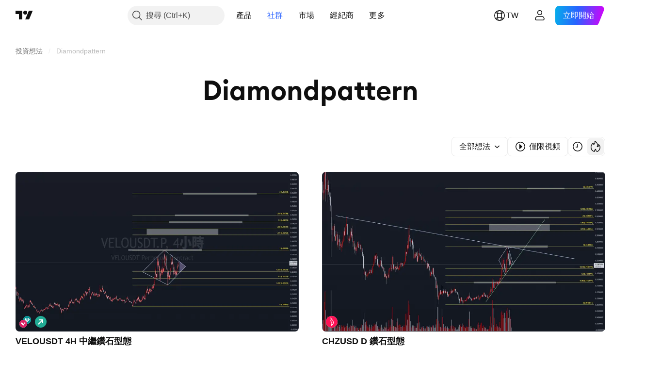

--- FILE ---
content_type: image/svg+xml
request_url: https://s3-symbol-logo.tradingview.com/crypto/XTVCVELO.svg
body_size: 109
content:
<!-- by TradingView --><svg width="18" height="18" fill="none" xmlns="http://www.w3.org/2000/svg"><path fill="#DB2264" d="M0 0h18v18H0z"/><path d="M9.326 13c-.456-.01-.858-.163-1.184-.488-1.205-1.214-2.422-2.417-3.638-3.63-.902-.9-.543-2.418.673-2.797.641-.195 1.228-.054 1.705.423 1.206 1.192 2.39 2.384 3.585 3.576.325.326.51.716.532 1.182a1.674 1.674 0 01-1.282 1.669c-.12.032-.26.043-.39.065zM12.51 6c.822 0 1.49.658 1.49 1.49s-.658 1.5-1.49 1.51c-.823.01-1.5-.678-1.51-1.5A1.51 1.51 0 0112.51 6z" fill="#fff"/></svg>

--- FILE ---
content_type: image/svg+xml
request_url: https://s3-symbol-logo.tradingview.com/crypto/XTVCCHZ.svg
body_size: 192
content:
<!-- by TradingView --><svg width="18" height="18" viewBox="0 0 18 18" xmlns="http://www.w3.org/2000/svg"><path fill="#FF1256" d="M0 0h18v18H0z"/><path d="M8.89 3.87 7.25 5a.07.07 0 0 1-.1-.03l-.09-.17a.5.5 0 0 1 .14-.64l.64-.43c.1-.08.12-.25.03-.35l-.53-.54a.5.5 0 0 1 0-.66l.13-.15a.06.06 0 0 1 .1 0l1.36 1.46c.1.12.1.3-.04.4Zm-.6 5.84c.38.47.52 1.12.4 1.74 0 0-.07.82-.5 2.7-.1.53.34 1 .79.8C12 13.66 12 10.14 12 10.14c.09-2.26-1.92-4.44-2.5-5.05a.24.24 0 0 0-.32-.03L7.61 6.2c-.68.5-.82 1.57-.28 2.27l.96 1.24Zm-.31-2.86 1.1-.8a.17.17 0 0 1 .24.03c3.1 3.33 1.61 5.84.55 6.89-.25.24-.63-.01-.56-.38l.17-.85a3.3 3.3 0 0 0-.6-2.68L7.85 7.73c-.2-.27-.15-.69.12-.88Z" fill="#fff"/></svg>